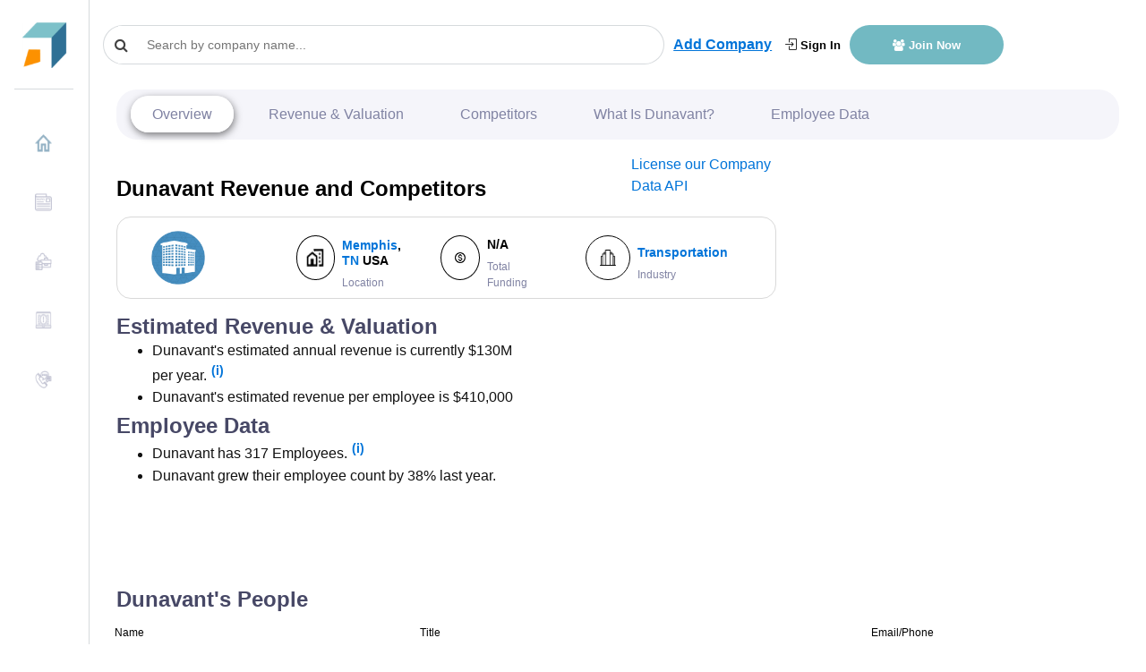

--- FILE ---
content_type: text/html
request_url: https://growjo.com/company/Dunavant
body_size: 16913
content:

  <!doctype html> 
    <html lang=en>
      <head>
          <meta charset=utf-8>
          <meta http-equiv=X-UA-Compatible content="IE=edge">
          <meta name=viewport content="width=device-width,initial-scale=1">
          <link rel="shortcut icon" href="https://growjo.com/static/img/favicon.png">
          <title data-react-helmet="true">Dunavant: Revenue, Competitors, Alternatives</title>
          <meta data-react-helmet="true" name="description" content="Dunavant top competitors are RevHD Wheel End Products, Gray Line Tennessee and JandD Specialized Equipment Hauling and they have annual revenue of $130M  and 317  employees."/><meta data-react-helmet="true" name="author" content="Growjo"/>
          

          <link href="https://growjo.com/static/index.fonts.css" rel="stylesheet" media="print" onload="this.media='all'">
          <link href="https://growjo.com/static/index.styles.css" rel="stylesheet">
          <link href="https://growjo.com/static/styles.min.css" rel="stylesheet">
          <link href="https://growjo.com/static/materialUI.css" rel="stylesheet" media="print" onload="this.media='all'">

          <!--<script async src = "https://www.googletagmanager.com/gtag/js?id=UA-134269090-1" ></script>  
          <script async>
          window.dataLayer = window.dataLayer || [];
          function gtag(){dataLayer.push(arguments);}
          gtag('js', new Date());
          gtag('config', 'UA-134269090-1');
        </script>
        <script>
        window.ga=window.ga||function(){(ga.q=ga.q||[]).push(arguments)};ga.l=+new Date;
        ga('create', 'UA-134269090-1', 'auto');
        

        ga('require', 'eventTracker');
        ga('require', 'outboundLinkTracker');
        ga('require', 'urlChangeTracker');
        
        ga('send', 'pageview');
        </script>
          
          -->
          <script async src="https://www.googletagmanager.com/gtag/js?id=G-8RP4RRPF8F"></script>
          <script>
          window.dataLayer = window.dataLayer || [];
          function gtag(){dataLayer.push(arguments);}
          gtag('js', new Date());
        
          gtag('config', 'G-8RP4RRPF8F');
        </script>
     
          <script async src="https://pagead2.googlesyndication.com/pagead/js/adsbygoogle.js?client=ca-pub-1304487994033637"
     crossorigin="anonymous"></script>

          <!-- <script src="//www.ezojs.com/ezoic/sa.min.js"></script> -->

         
          
          <script async src="https://www.google-analytics.com/analytics.js"></script>
          <script defer src="https://growjo.com/static/autotrack.js"></script>          
          
          <script async>window.InitialData = {"id":484467,"linkedin_url":"http://www.linkedin.com/company/dunavant-logistics-group-llc","january_2019":null,"january_2018":null,"current_employees":317,"last_employees":229,"company_name":"Dunavant","city":"Memphis","metro_city":"Memphis","state":"TN","country":"United States","bio":"Founded in 1928 and headquartered in Memphis, Tenn., Dunavant gained more than 50 years of experience in logistics and supply chain management as one of the largest global commodities distributors in the world. In 2010, the company expanded its established logistics model beyond commodities to other industries including the automotive aftermarket, chemical, food and beverage, paper and packaging, and retail. With solutions within the four main service verticals – global, freight, distribution, and consulting - Dunavant provides the knowledge, experience, and technology necessary to ensure supply chain efficiency and effectiveness for its customers.","url":"dunavant.com","founded":1928,"Industry":"Transportation","ranking":null,"temp_ranking":null,"previous_ranking":null,"trigger_points":1,"estimated_revenues":129970000,"job_openings":null,"Points":null,"industryRanking":null,"stateRanking":null,"countryRanking":null,"cityRanking":null,"keywords":null,"LeadInvestors":null,"Accelerator":null,"btype":null,"valuation":null,"valuation_as_of":null,"total_funding":null,"total_funding_float":null,"twitter_username":null,"pricing":null,"show_revenue":1,"rating":0,"rating_count":0,"competitor_ad_text":null,"competitor_ad_link":null,"msp_region_id":null,"region_ranking":null,"slug":null,"serp_crawled":0,"email_1":null,"email_2":null,"phone":"901-369-1698","address1":"959 Ridgeway Loop Rd","createdAt":"2022-07-11T16:07:39.000Z","updatedAt":"2025-05-12T17:07:23.000Z","competitors":[{"company_name":"RevHD Wheel End Products","estimated_revenues":5051200,"current_employees":22,"last_employees":22,"total_funding":null,"url":"revhd.com","linkedin_url":"http://www.linkedin.com/company/revhd","employee_growth":0,"rating":0},{"company_name":"Gray Line Tennessee","estimated_revenues":30176000,"current_employees":92,"last_employees":88,"total_funding":null,"url":"graylinetn.com","linkedin_url":"http://www.linkedin.com/company/gray-line-of-nashville","employee_growth":4.41,"rating":0},{"company_name":"JandD Specialized Equipment Hauling","estimated_revenues":15055200,"current_employees":51,"last_employees":40,"total_funding":null,"url":"jdseh.com","linkedin_url":"http://www.linkedin.com/company/j&d-specialized-equipment-hauling","employee_growth":25.81,"rating":0},{"company_name":"Averitt Express","estimated_revenues":1470358400,"current_employees":3363,"last_employees":3465,"total_funding":null,"url":"averittexpress.com","linkedin_url":"http://www.linkedin.com/company/averitt-express","employee_growth":-2.93,"rating":0},{"company_name":"First Fleet","estimated_revenues":171790000,"current_employees":419,"last_employees":367,"total_funding":null,"url":"firstfleetinc.com","linkedin_url":"http://www.linkedin.com/company/first-fleet-inc","employee_growth":14.18,"rating":0},{"company_name":"USExpress","estimated_revenues":42312000,"current_employees":129,"last_employees":95,"total_funding":null,"url":"usexpress.com","linkedin_url":"http://www.linkedin.com/company/usexpress-inc-","employee_growth":35.62,"rating":0},{"company_name":"Tennessee Carrier","estimated_revenues":8659200,"current_employees":33,"last_employees":34,"total_funding":null,"url":"tennesseecarriers.com","linkedin_url":"http://www.linkedin.com/company/tennessee-carrier-inc","employee_growth":-3.85,"rating":0},{"company_name":"Xpress Global Systems","estimated_revenues":133299200,"current_employees":442,"last_employees":393,"total_funding":null,"url":"xgsi.com","linkedin_url":"http://www.linkedin.com/company/xpress-global-systems-xgsi-","employee_growth":12.57,"rating":0},{"company_name":"ASH Transport","estimated_revenues":6658400,"current_employees":29,"last_employees":26,"total_funding":null,"url":"ashtransport.com","linkedin_url":"http://www.linkedin.com/company/ash-transport-llc-","employee_growth":10,"rating":0},{"company_name":"S and H Trucking","estimated_revenues":10233600,"current_employees":39,"last_employees":46,"total_funding":null,"url":"sandh-trucking.com","linkedin_url":"http://www.linkedin.com/company/s-h-trucking-inc","employee_growth":-14.29,"rating":0}],"other_companies":[{"company_name":"KIPP Memphis Collegiate Schools","estimated_revenues":72450000,"current_employees":322,"last_employees":344,"total_funding":null,"url":"kippmemphis.org","linkedin_url":"http://www.linkedin.com/company/kipp-memphis-collegiate-schools","employee_growth":-6.34,"total_funding_float":null,"id":209559,"pricing":null,"rating":0,"competitor_ad_link":null,"competitor_ad_text":null},{"company_name":"Fedex Trade Networks Transport and Brokerage","estimated_revenues":123525000,"current_employees":324,"last_employees":null,"total_funding":null,"url":"ftn.fedex.com","linkedin_url":"http://www.linkedin.com/company/fedex-trade-networks","employee_growth":null,"total_funding_float":null,"id":206895,"pricing":null,"rating":0,"competitor_ad_link":null,"competitor_ad_text":null},{"company_name":"Cornerstone Systems","estimated_revenues":138170000,"current_employees":337,"last_employees":333,"total_funding":null,"url":"cornerstone-systems.com","linkedin_url":"http://www.linkedin.com/company/cornerstone-systems","employee_growth":1.17,"total_funding_float":null,"id":54382,"pricing":null,"rating":0,"competitor_ad_link":null,"competitor_ad_text":null},{"company_name":"Thomas and Betts a member of the ABB Group","estimated_revenues":112393750,"current_employees":343,"last_employees":124,"total_funding":null,"url":"tnb.com","linkedin_url":"http://www.linkedin.com/company/screen-radio","employee_growth":176.72,"total_funding_float":null,"id":167488,"pricing":null,"rating":0,"competitor_ad_link":null,"competitor_ad_text":null},{"company_name":"Covenant Dove","estimated_revenues":116100000,"current_employees":344,"last_employees":348,"total_funding":null,"url":"covenantdove.com","linkedin_url":"http://www.linkedin.com/company/covenant-dove-llc","employee_growth":-1.11,"total_funding_float":0,"id":194169,"pricing":null,"rating":0,"competitor_ad_link":null,"competitor_ad_text":null}],"MACompanyPresses":[],"FundingCompanyPresses":[],"executive_contacts":[],"citypage":{"City":"Memphis","Text1":null,"Link1":null,"Text2":null,"Link2":null,"Text3":null,"Link3":null,"Text4":null,"Link4":null,"Text5":null,"Link5":null,"Description":"Congratulations to the Top Memphis Startups for 2025!  Rankings are based on revenue growth, valuations, competitor comparisons, number of employees growth, and other growth indicators.","Job_openings":null,"Growth":null,"title":"Top Memphis Startups: 2025","header":"Top Memphis Startups: 2025","id":189},"top3news":[],"companyContacts":[],"companyPeople":[{"id":7023793,"first_name":"William","last_name":"Dunavant, III","title":"CEO and President, Dunavant Enterprise","linkedin":null,"phone":null,"email":null,"unlocked_person.id":null},{"id":35176830,"first_name":"Kevin","last_name":"Latham","title":"VP Global Operations","linkedin":"https://www.linkedin.com/in/kevin-latham-2245b27","phone":null,"email":null,"unlocked_person.id":null},{"id":35176832,"first_name":"Robert","last_name":"Kiser","title":"VP Business Development","linkedin":"https://www.linkedin.com/in/robert-kiser-3602a8170","phone":null,"email":null,"unlocked_person.id":null},{"id":7023749,"first_name":"Don","last_name":"Lake","title":"VP Global Operations","linkedin":"https://www.linkedin.com/in/don-lake-21b08612","phone":null,"email":null,"unlocked_person.id":null},{"id":7023750,"first_name":"Russel","last_name":"Cherry","title":"SVP General Counsel/Secretary","linkedin":null,"phone":null,"email":null,"unlocked_person.id":null},{"id":35176839,"first_name":"Billy","last_name":"Dunavant","title":"VP","linkedin":"https://www.linkedin.com/in/billy-dunavant-5b14aa174","phone":null,"email":null,"unlocked_person.id":null},{"id":35176840,"first_name":"Mark","last_name":"Genereaux","title":"SVP Customer Experience","linkedin":"https://www.linkedin.com/in/mark-genereaux-178289","phone":null,"email":null,"unlocked_person.id":null},{"id":7023755,"first_name":"Clayton","last_name":"Fahey","title":"SVP","linkedin":"https://www.linkedin.com/in/clayton-fahey-1122b65","phone":null,"email":null,"unlocked_person.id":null},{"id":7023758,"first_name":"Raymond","last_name":"Scher","title":"VP Customer Care","linkedin":"https://www.linkedin.com/in/raymond-scher-b9209611","phone":null,"email":null,"unlocked_person.id":null},{"id":35176846,"first_name":"Kevin","last_name":"Latham","title":"VP Global Operations","linkedin":"https://www.linkedin.com/in/kevin-latham-62b208297","phone":null,"email":null,"unlocked_person.id":null}]}</script>
         

          
      </head>
      <body class="app header-fixed sidebar-fixed aside-menu-fixed aside-menu-hidden">
      
      <div id="root"><div class="app"><header class="app-header navbar justify-content-start"><button type="button" class="d-md-none navbar-toggler"><span class="navbar-brand"></span></button><a class="navbar-brand navbar-brand-hidden navbar-brand" href="/"></a><div class="col" style="display:flex;align-items:center"><div class="cstm-search" style="margin-right:10px"><div class="css-1py3auy e1n4b2jv0"><div style="width:300px" class="search  css-1xdhyk6 e1nzkzy80"><div class="css-1mnns6r"><input id="query-downshift-input" role="combobox" aria-autocomplete="list" aria-expanded="false" autoComplete="off" value="" class="css-kxuoep ep3169p0" placeholder="Search by company name..."/><div><div class="css-1nqnto3 ekqohx90"><span class="d-flex justify-content-start align-items-center"><i class="fa fa-search"></i></span></div></div></div></div></div></div><a style="display:none" class="sidebar-toggle" href="/company/javascript:void(0)"><i class="fa fa-bars"></i></a><a style="text-decoration:underline" class="font-weight-bold add-company-btn" href="/add-your-company">Add Company</a><div class="ml-auto header-btn-group  col"><a class="login-header" href="/login"><i class="icon-login"></i> Sign In</a><a class="join-header" href="/join"><i class="fa  fa-users"></i> Join Now</a></div></div></header><div class="appbody "><div class="sidebar"><nav class="sidebar-nav"><ul class="nav"><li class="nav-item"><a class="nav-link" name="" href="/"><img class="img" src="[data-uri]" style="margin-right:10px;margin-top:-5px;width:20px;height:20px"/>Home</a></li><li class="nav-item"><a class="nav-link" name="" href="/blog"><img class="img" src="[data-uri]" style="margin-right:10px;margin-top:-5px;width:20px;height:20px"/>News</a></li><li class="nav-item"><a class="nav-link" name="" href="/company_data_api"><img class="img" src="[data-uri]" style="margin-right:10px;margin-top:-5px;width:20px;height:20px"/>Company Data API</a></li><li class="nav-item"><a class="nav-link" name="" href="/aboutus"><img class="img" src="[data-uri]" style="margin-right:10px;margin-top:-5px;width:20px;height:20px"/>About Us</a></li><li class="nav-item"><a class="nav-link" name="" href="/contact"><img class="img" src="[data-uri]" style="margin-right:10px;margin-top:-5px;width:20px;height:20px"/>Contact Us</a></li></ul></nav></div><main class="main"><div class="container-fluid"><div class="animated fadeIn mainView" style="height:100%" data-bs-spy="scroll" data-bs-target=".navbar" data-bs-offset="50"><div style="height:100%" class="modifyCard card"><div style="background-color:white;padding-top:0px;margin-top:-10px;padding-bottom:0px" class="card-header"><div class="companyNav"><ul class="navigation"><li><a href="#company-overview" style="margin:0">Overview</a></li><li><a href="#revenue-financials">Revenue &amp; Valuation</a></li><li><a href="#competitors">Competitors</a></li><li><a href="#what-is">What Is <!-- -->Dunavant<!-- -->?</a></li><li><a href="#employee-data">Employee Data</a></li><li><div class="dropdown"><button type="button" aria-haspopup="true" aria-expanded="false" class="rounded-circle dropdown-toggle btn btn-secondary"><span class="sr-only">Toggle Dropdown</span></button><div tabindex="-1" role="menu" aria-hidden="true" class="dropdown-menu"><button type="button" tabindex="0" role="menuitem" class="navigation-first dropdown-item"> <a href="#revenue-financials">Revenue &amp; Valuation</a></button><button type="button" tabindex="0" role="menuitem" class="navigation-sec dropdown-item"><a href="#competitors">Competitors</a></button><button type="button" tabindex="0" role="menuitem" class="navigation-thrd dropdown-item"><a href="#what-is">What Is <!-- -->Dunavant<!-- -->?</a></button><button type="button" tabindex="0" role="menuitem" class="dropdown-item"><a href="#employee-data">Employee Data</a></button><button type="button" tabindex="0" role="menuitem" class="dropdown-item"></button><button type="button" tabindex="0" role="menuitem" class="dropdown-item"></button></div></div></li></ul></div></div><div style="height:100%" class="tempCompany card-body"><div class="row"><div class="col-12 col-sm-8 "><div class="row py-3"><div class="col "><h1 class="" style="color:#000;font-size:24px;margin-bottom:0;font-weight:800">Dunavant<!-- --> Revenue and Competitors</h1></div><div class="col-3"><a href="/company_data_api">License our Company Data API</a></div></div><div class="row m-0"><div class="company-badge-new col-12"><div class="m-0 row"><div class=" d-flex p-0 col-12"><div class="custm-grid  p-2 w-100 custm-grid" id="revenue-financials"><div class="col"><a href="//dunavant.com" target="_blank" style="text-decoration:none"></a></div><div class="col" style="display:flex"><div class="icon col-4 p-0 d-flex justify-content-center align-items-center m-auto"><img class="no-flex-basis" src="[data-uri]"/></div><div class="cmpny-data col p-0 d-flex justify-content-start align-items-start flex-column pl-2"><h4 style="font-size:14px;color:#000"><div><a href="/city/Memphis">Memphis</a>, <a href="/state/TN">TN</a> <!-- -->USA</div></h4><small style="font-size:12px;color:#8083A3">Location</small></div></div><div class="col" style="display:flex"><div class="icon col-4 m-auto d-flex justify-content-center align-items-center"><img src="[data-uri]"/></div><div class="cmpny-data col d-flex justify-content-start align-items-start flex-column pl-2"><h4 style="font-size:14px;color:#000">N/A</h4><small style="font-size:12px;color:#8083A3">Total Funding</small></div></div><div class="col" style="display:flex"><div class="icon col-4 m-auto d-flex justify-content-center align-items-center"><img src="[data-uri]"/></div><div class="cmpny-data col d-flex justify-content-start align-items-start flex-column pl-2"><h4 style="font-size:14px;color:#000"><a href="/industry/Transportation">Transportation</a></h4><small style="font-size:12px;color:#8083A3">Industry</small></div></div></div></div></div></div></div></div><div class="col-12 col-sm-4 pt-2 px-0 badge-main"><div style="text-align:center" class="d-flex flex-column badge-div col-lg-7"></div><div class="col"></div></div></div><div class="description-box py-3"><div style="margin-bottom:0" class="row"><div class="col-md-5 "><div><h2>Estimated Revenue &amp; Valuation</h2><ul style="margin-bottom:5px"><li>Dunavant<!-- -->&#x27;s estimated annual revenue is currently <!-- -->$130M<!-- --> per year.<span class="tooltip-icon"><a href="/join">(i)</a></span></li><li>Dunavant<!-- -->&#x27;s estimated revenue per employee is $<!-- -->410,000</li></ul></div><div><h2 id="employee-data">Employee Data</h2><ul><li>Dunavant<!-- --> has <!-- -->317<!-- --> Employees.<span class="tooltip-icon"><a href="/join">(i)</a></span></li><li>Dunavant<!-- --> grew their employee count by <!-- -->38%<!-- --> last year.</li></ul></div></div><div class="col-md-12 row"><div class="col-md-8"><h2 id="competitors">Dunavant<!-- -->&#x27;s People </h2></div></div><table class="table table-bordered cstm-table"><thead><tr style="background-color:rgb(71, 72, 102);color:white"><th scope="col">Name</th><th scope="col">Title</th><th scope="col">Email/Phone</th></tr></thead><tbody><tr><td><div style="display:inline-block">1</div><div style="display:inline-block;margin-left:8px"><a target="_blank" style="display:inline-block;padding-right:5px"><div style="width:15px;height:15px"><svg viewBox="0 0 64 64" width="15" height="15" class="social-icon social-icon--linkedin "><g><rect width="64" height="64" fill="#007fb1"></rect></g><g><path d="M20.4,44h5.4V26.6h-5.4V44z M23.1,18c-1.7,0-3.1,1.4-3.1,3.1c0,1.7,1.4,3.1,3.1,3.1 c1.7,0,3.1-1.4,3.1-3.1C26.2,19.4,24.8,18,23.1,18z M39.5,26.2c-2.6,0-4.4,1.4-5.1,2.8h-0.1v-2.4h-5.2V44h5.4v-8.6 c0-2.3,0.4-4.5,3.2-4.5c2.8,0,2.8,2.6,2.8,4.6V44H46v-9.5C46,29.8,45,26.2,39.5,26.2z" fill="white"></path></g></svg></div></a><a style="margin-right:5px;font-size:15px;text-decoration:none" href="/employee/William-Dunavant%2C_III-7023793">William Dunavant, III</a></div></td><td>CEO and President, Dunavant Enterprise</td><td><a style="border-radius:7px;color:#fff" class="btn btn-primary" href="/employee/William-Dunavant%2C_III-7023793">Reveal Email/Phone</a></td></tr><tr><td><div style="display:inline-block">2</div><div style="display:inline-block;margin-left:8px"><a target="_blank" style="display:inline-block;padding-right:5px"><div style="width:15px;height:15px"><svg viewBox="0 0 64 64" width="15" height="15" class="social-icon social-icon--linkedin "><g><rect width="64" height="64" fill="#007fb1"></rect></g><g><path d="M20.4,44h5.4V26.6h-5.4V44z M23.1,18c-1.7,0-3.1,1.4-3.1,3.1c0,1.7,1.4,3.1,3.1,3.1 c1.7,0,3.1-1.4,3.1-3.1C26.2,19.4,24.8,18,23.1,18z M39.5,26.2c-2.6,0-4.4,1.4-5.1,2.8h-0.1v-2.4h-5.2V44h5.4v-8.6 c0-2.3,0.4-4.5,3.2-4.5c2.8,0,2.8,2.6,2.8,4.6V44H46v-9.5C46,29.8,45,26.2,39.5,26.2z" fill="white"></path></g></svg></div></a><a style="margin-right:5px;font-size:15px;text-decoration:none" href="/employee/Kevin-Latham-35176830">Kevin Latham</a></div></td><td>VP Global Operations</td><td><a style="border-radius:7px;color:#fff" class="btn btn-primary" href="/employee/Kevin-Latham-35176830">Reveal Email/Phone</a></td></tr><tr><td><div style="display:inline-block">3</div><div style="display:inline-block;margin-left:8px"><a target="_blank" style="display:inline-block;padding-right:5px"><div style="width:15px;height:15px"><svg viewBox="0 0 64 64" width="15" height="15" class="social-icon social-icon--linkedin "><g><rect width="64" height="64" fill="#007fb1"></rect></g><g><path d="M20.4,44h5.4V26.6h-5.4V44z M23.1,18c-1.7,0-3.1,1.4-3.1,3.1c0,1.7,1.4,3.1,3.1,3.1 c1.7,0,3.1-1.4,3.1-3.1C26.2,19.4,24.8,18,23.1,18z M39.5,26.2c-2.6,0-4.4,1.4-5.1,2.8h-0.1v-2.4h-5.2V44h5.4v-8.6 c0-2.3,0.4-4.5,3.2-4.5c2.8,0,2.8,2.6,2.8,4.6V44H46v-9.5C46,29.8,45,26.2,39.5,26.2z" fill="white"></path></g></svg></div></a><a style="margin-right:5px;font-size:15px;text-decoration:none" href="/employee/Robert-Kiser-35176832">Robert Kiser</a></div></td><td>VP Business Development</td><td><a style="border-radius:7px;color:#fff" class="btn btn-primary" href="/employee/Robert-Kiser-35176832">Reveal Email/Phone</a></td></tr><tr><td><div style="display:inline-block">4</div><div style="display:inline-block;margin-left:8px"><a target="_blank" style="display:inline-block;padding-right:5px"><div style="width:15px;height:15px"><svg viewBox="0 0 64 64" width="15" height="15" class="social-icon social-icon--linkedin "><g><rect width="64" height="64" fill="#007fb1"></rect></g><g><path d="M20.4,44h5.4V26.6h-5.4V44z M23.1,18c-1.7,0-3.1,1.4-3.1,3.1c0,1.7,1.4,3.1,3.1,3.1 c1.7,0,3.1-1.4,3.1-3.1C26.2,19.4,24.8,18,23.1,18z M39.5,26.2c-2.6,0-4.4,1.4-5.1,2.8h-0.1v-2.4h-5.2V44h5.4v-8.6 c0-2.3,0.4-4.5,3.2-4.5c2.8,0,2.8,2.6,2.8,4.6V44H46v-9.5C46,29.8,45,26.2,39.5,26.2z" fill="white"></path></g></svg></div></a><a style="margin-right:5px;font-size:15px;text-decoration:none" href="/employee/Don-Lake-7023749">Don Lake</a></div></td><td>VP Global Operations</td><td><a style="border-radius:7px;color:#fff" class="btn btn-primary" href="/employee/Don-Lake-7023749">Reveal Email/Phone</a></td></tr><tr><td><div style="display:inline-block">5</div><div style="display:inline-block;margin-left:8px"><a target="_blank" style="display:inline-block;padding-right:5px"><div style="width:15px;height:15px"><svg viewBox="0 0 64 64" width="15" height="15" class="social-icon social-icon--linkedin "><g><rect width="64" height="64" fill="#007fb1"></rect></g><g><path d="M20.4,44h5.4V26.6h-5.4V44z M23.1,18c-1.7,0-3.1,1.4-3.1,3.1c0,1.7,1.4,3.1,3.1,3.1 c1.7,0,3.1-1.4,3.1-3.1C26.2,19.4,24.8,18,23.1,18z M39.5,26.2c-2.6,0-4.4,1.4-5.1,2.8h-0.1v-2.4h-5.2V44h5.4v-8.6 c0-2.3,0.4-4.5,3.2-4.5c2.8,0,2.8,2.6,2.8,4.6V44H46v-9.5C46,29.8,45,26.2,39.5,26.2z" fill="white"></path></g></svg></div></a><a style="margin-right:5px;font-size:15px;text-decoration:none" href="/employee/Russel-Cherry-7023750">Russel Cherry</a></div></td><td>SVP General Counsel/Secretary</td><td><a style="border-radius:7px;color:#fff" class="btn btn-primary" href="/employee/Russel-Cherry-7023750">Reveal Email/Phone</a></td></tr><tr><td><div style="display:inline-block">6</div><div style="display:inline-block;margin-left:8px"><a target="_blank" style="display:inline-block;padding-right:5px"><div style="width:15px;height:15px"><svg viewBox="0 0 64 64" width="15" height="15" class="social-icon social-icon--linkedin "><g><rect width="64" height="64" fill="#007fb1"></rect></g><g><path d="M20.4,44h5.4V26.6h-5.4V44z M23.1,18c-1.7,0-3.1,1.4-3.1,3.1c0,1.7,1.4,3.1,3.1,3.1 c1.7,0,3.1-1.4,3.1-3.1C26.2,19.4,24.8,18,23.1,18z M39.5,26.2c-2.6,0-4.4,1.4-5.1,2.8h-0.1v-2.4h-5.2V44h5.4v-8.6 c0-2.3,0.4-4.5,3.2-4.5c2.8,0,2.8,2.6,2.8,4.6V44H46v-9.5C46,29.8,45,26.2,39.5,26.2z" fill="white"></path></g></svg></div></a><a style="margin-right:5px;font-size:15px;text-decoration:none" href="/employee/Billy-Dunavant-35176839">Billy Dunavant</a></div></td><td>VP</td><td><a style="border-radius:7px;color:#fff" class="btn btn-primary" href="/employee/Billy-Dunavant-35176839">Reveal Email/Phone</a></td></tr><tr><td><div style="display:inline-block">7</div><div style="display:inline-block;margin-left:8px"><a target="_blank" style="display:inline-block;padding-right:5px"><div style="width:15px;height:15px"><svg viewBox="0 0 64 64" width="15" height="15" class="social-icon social-icon--linkedin "><g><rect width="64" height="64" fill="#007fb1"></rect></g><g><path d="M20.4,44h5.4V26.6h-5.4V44z M23.1,18c-1.7,0-3.1,1.4-3.1,3.1c0,1.7,1.4,3.1,3.1,3.1 c1.7,0,3.1-1.4,3.1-3.1C26.2,19.4,24.8,18,23.1,18z M39.5,26.2c-2.6,0-4.4,1.4-5.1,2.8h-0.1v-2.4h-5.2V44h5.4v-8.6 c0-2.3,0.4-4.5,3.2-4.5c2.8,0,2.8,2.6,2.8,4.6V44H46v-9.5C46,29.8,45,26.2,39.5,26.2z" fill="white"></path></g></svg></div></a><a style="margin-right:5px;font-size:15px;text-decoration:none" href="/employee/Mark-Genereaux-35176840">Mark Genereaux</a></div></td><td>SVP Customer Experience</td><td><a style="border-radius:7px;color:#fff" class="btn btn-primary" href="/employee/Mark-Genereaux-35176840">Reveal Email/Phone</a></td></tr><tr><td><div style="display:inline-block">8</div><div style="display:inline-block;margin-left:8px"><a target="_blank" style="display:inline-block;padding-right:5px"><div style="width:15px;height:15px"><svg viewBox="0 0 64 64" width="15" height="15" class="social-icon social-icon--linkedin "><g><rect width="64" height="64" fill="#007fb1"></rect></g><g><path d="M20.4,44h5.4V26.6h-5.4V44z M23.1,18c-1.7,0-3.1,1.4-3.1,3.1c0,1.7,1.4,3.1,3.1,3.1 c1.7,0,3.1-1.4,3.1-3.1C26.2,19.4,24.8,18,23.1,18z M39.5,26.2c-2.6,0-4.4,1.4-5.1,2.8h-0.1v-2.4h-5.2V44h5.4v-8.6 c0-2.3,0.4-4.5,3.2-4.5c2.8,0,2.8,2.6,2.8,4.6V44H46v-9.5C46,29.8,45,26.2,39.5,26.2z" fill="white"></path></g></svg></div></a><a style="margin-right:5px;font-size:15px;text-decoration:none" href="/employee/Clayton-Fahey-7023755">Clayton Fahey</a></div></td><td>SVP</td><td><a style="border-radius:7px;color:#fff" class="btn btn-primary" href="/employee/Clayton-Fahey-7023755">Reveal Email/Phone</a></td></tr><tr><td><div style="display:inline-block">9</div><div style="display:inline-block;margin-left:8px"><a target="_blank" style="display:inline-block;padding-right:5px"><div style="width:15px;height:15px"><svg viewBox="0 0 64 64" width="15" height="15" class="social-icon social-icon--linkedin "><g><rect width="64" height="64" fill="#007fb1"></rect></g><g><path d="M20.4,44h5.4V26.6h-5.4V44z M23.1,18c-1.7,0-3.1,1.4-3.1,3.1c0,1.7,1.4,3.1,3.1,3.1 c1.7,0,3.1-1.4,3.1-3.1C26.2,19.4,24.8,18,23.1,18z M39.5,26.2c-2.6,0-4.4,1.4-5.1,2.8h-0.1v-2.4h-5.2V44h5.4v-8.6 c0-2.3,0.4-4.5,3.2-4.5c2.8,0,2.8,2.6,2.8,4.6V44H46v-9.5C46,29.8,45,26.2,39.5,26.2z" fill="white"></path></g></svg></div></a><a style="margin-right:5px;font-size:15px;text-decoration:none" href="/employee/Raymond-Scher-7023758">Raymond Scher</a></div></td><td>VP Customer Care</td><td><a style="border-radius:7px;color:#fff" class="btn btn-primary" href="/employee/Raymond-Scher-7023758">Reveal Email/Phone</a></td></tr><tr><td><div style="display:inline-block">10</div><div style="display:inline-block;margin-left:8px"><a target="_blank" style="display:inline-block;padding-right:5px"><div style="width:15px;height:15px"><svg viewBox="0 0 64 64" width="15" height="15" class="social-icon social-icon--linkedin "><g><rect width="64" height="64" fill="#007fb1"></rect></g><g><path d="M20.4,44h5.4V26.6h-5.4V44z M23.1,18c-1.7,0-3.1,1.4-3.1,3.1c0,1.7,1.4,3.1,3.1,3.1 c1.7,0,3.1-1.4,3.1-3.1C26.2,19.4,24.8,18,23.1,18z M39.5,26.2c-2.6,0-4.4,1.4-5.1,2.8h-0.1v-2.4h-5.2V44h5.4v-8.6 c0-2.3,0.4-4.5,3.2-4.5c2.8,0,2.8,2.6,2.8,4.6V44H46v-9.5C46,29.8,45,26.2,39.5,26.2z" fill="white"></path></g></svg></div></a><a style="margin-right:5px;font-size:15px;text-decoration:none" href="/employee/Kevin-Latham-35176846">Kevin Latham</a></div></td><td>VP Global Operations</td><td><a style="border-radius:7px;color:#fff" class="btn btn-primary" href="/employee/Kevin-Latham-35176846">Reveal Email/Phone</a></td></tr></tbody></table></div><div class="row"><div class="col"><div class="ads-wrapper"><h2 id="competitors" class="google-ads">Dunavant<!-- --> Competitors &amp; Alternatives<a style="text-decoration:underline" class="font-lg font-weight-bold p-lg-4" href="/add-your-company">Add Company</a></h2><div style="cursor:pointer"><div class="lazyload-wrapper "><div class="lazyload-placeholder"></div></div></div></div><table class="table table-bordered cstm-table"><thead><tr style="background-color:rgb(71, 72, 102);color:white"><th scope="col">Competitor Name</th><th scope="col">Revenue</th><th scope="col">Number of Employees</th><th scope="col">Employee Growth</th><th scope="col">Total Funding</th><th scope="col">Valuation</th></tr></thead><tbody><tr><td><div style="display:inline-block">#<!-- -->1</div><div style="display:inline-block;margin-left:8px"><a href="//revhd.com" target="_blank" style="margin-right:5px;font-size:15px;color:#13135c;text-decoration:none"><div class="lazyload-wrapper "><div class="lazyload-placeholder"></div></div></a><a style="margin-right:5px;font-size:15px;text-decoration:none" href="/company/RevHD_Wheel_End_Products">RevHD Wheel End...</a></div></td><td>$5.1M</td><td>22</td><td>0%</td><td>N/A</td><td>N/A</td></tr><tr><td><div style="display:inline-block">#<!-- -->2</div><div style="display:inline-block;margin-left:8px"><a href="//graylinetn.com" target="_blank" style="margin-right:5px;font-size:15px;color:#13135c;text-decoration:none"><div class="lazyload-wrapper "><div class="lazyload-placeholder"></div></div></a><a style="margin-right:5px;font-size:15px;text-decoration:none" href="/company/Gray_Line_Tennessee">Gray Line Tenne...</a></div></td><td>$30.2M</td><td>92</td><td>5%</td><td>N/A</td><td>N/A</td></tr><tr><td><div style="display:inline-block">#<!-- -->3</div><div style="display:inline-block;margin-left:8px"><a href="//jdseh.com" target="_blank" style="margin-right:5px;font-size:15px;color:#13135c;text-decoration:none"><div class="lazyload-wrapper "><div class="lazyload-placeholder"></div></div></a><a style="margin-right:5px;font-size:15px;text-decoration:none" href="/company/JandD_Specialized_Equipment_Hauling">JandD Specializ...</a></div></td><td>$15.1M</td><td>51</td><td>28%</td><td>N/A</td><td>N/A</td></tr><tr><td><div style="display:inline-block">#<!-- -->4</div><div style="display:inline-block;margin-left:8px"><a href="//averittexpress.com" target="_blank" style="margin-right:5px;font-size:15px;color:#13135c;text-decoration:none"><div class="lazyload-wrapper "><div class="lazyload-placeholder"></div></div></a><a style="margin-right:5px;font-size:15px;text-decoration:none" href="/company/Averitt_Express">Averitt Express</a></div></td><td>$1470.4M</td><td>3363</td><td>-3%</td><td>N/A</td><td>N/A</td></tr><tr><td><div style="display:inline-block">#<!-- -->5</div><div style="display:inline-block;margin-left:8px"><a href="//firstfleetinc.com" target="_blank" style="margin-right:5px;font-size:15px;color:#13135c;text-decoration:none"><div class="lazyload-wrapper "><div class="lazyload-placeholder"></div></div></a><a style="margin-right:5px;font-size:15px;text-decoration:none" href="/company/First_Fleet">First Fleet</a></div></td><td>$171.8M</td><td>419</td><td>14%</td><td>N/A</td><td>N/A</td></tr><tr><td><div style="display:inline-block">#<!-- -->6</div><div style="display:inline-block;margin-left:8px"><a href="//usexpress.com" target="_blank" style="margin-right:5px;font-size:15px;color:#13135c;text-decoration:none"><div class="lazyload-wrapper "><div class="lazyload-placeholder"></div></div></a><a style="margin-right:5px;font-size:15px;text-decoration:none" href="/company/USExpress">USExpress</a></div></td><td>$42.3M</td><td>129</td><td>36%</td><td>N/A</td><td>N/A</td></tr><tr><td><div style="display:inline-block">#<!-- -->7</div><div style="display:inline-block;margin-left:8px"><a href="//tennesseecarriers.com" target="_blank" style="margin-right:5px;font-size:15px;color:#13135c;text-decoration:none"><div class="lazyload-wrapper "><div class="lazyload-placeholder"></div></div></a><a style="margin-right:5px;font-size:15px;text-decoration:none" href="/company/Tennessee_Carrier">Tennessee Carri...</a></div></td><td>$8.7M</td><td>33</td><td>-3%</td><td>N/A</td><td>N/A</td></tr><tr><td><div style="display:inline-block">#<!-- -->8</div><div style="display:inline-block;margin-left:8px"><a href="//xgsi.com" target="_blank" style="margin-right:5px;font-size:15px;color:#13135c;text-decoration:none"><div class="lazyload-wrapper "><div class="lazyload-placeholder"></div></div></a><a style="margin-right:5px;font-size:15px;text-decoration:none" href="/company/Xpress_Global_Systems">Xpress Global S...</a></div></td><td>$133.3M</td><td>442</td><td>12%</td><td>N/A</td><td>N/A</td></tr><tr><td><div style="display:inline-block">#<!-- -->9</div><div style="display:inline-block;margin-left:8px"><a href="//ashtransport.com" target="_blank" style="margin-right:5px;font-size:15px;color:#13135c;text-decoration:none"><div class="lazyload-wrapper "><div class="lazyload-placeholder"></div></div></a><a style="margin-right:5px;font-size:15px;text-decoration:none" href="/company/ASH_Transport">ASH Transport</a></div></td><td>$6.7M</td><td>29</td><td>12%</td><td>N/A</td><td>N/A</td></tr><tr><td><div style="display:inline-block">#<!-- -->10</div><div style="display:inline-block;margin-left:8px"><a href="//sandh-trucking.com" target="_blank" style="margin-right:5px;font-size:15px;color:#13135c;text-decoration:none"><div class="lazyload-wrapper "><div class="lazyload-placeholder"></div></div></a><a style="margin-right:5px;font-size:15px;text-decoration:none" href="/company/S_and_H_Trucking">S and H Truckin...</a></div></td><td>$10.2M</td><td>39</td><td>-15%</td><td>N/A</td><td>N/A</td></tr></tbody></table><a style="text-decoration:underline" class="font-lg font-weight-bold p-lg-4" href="/add-your-company">Add Company</a><div style="width:100%;text-align:center"><div class="showmoreBtn"><a href="/industry/Transportation">Show More <!-- -->Transportation<!-- --> Companies</a></div></div></div></div><div><div class=""><h2 id="what-is">What Is <!-- -->Dunavant<!-- -->?</h2></div><p>Founded in 1928 and headquartered in Memphis, Tenn., Dunavant gained more than 50 years of experience in logistics and supply chain management as one of the largest global commodities distributors in the world. In 2010, the company expanded its established logistics model beyond commodities to other industries including the automotive aftermarket, chemical, food and beverage, paper and packaging, and retail. With solutions within the four main service verticals – global, freight, distribution, and consulting - Dunavant provides the knowledge, experience, and technology necessary to ensure supply chain efficiency and effectiveness for its customers.</p><strong style="margin-right:10px">keywords:</strong>N/A<br/></div><div class="col-md-12 text-center"></div></div><div class="col-md-12"><div style="margin-top:10px;display:flex;justify-content:space-around;flex-wrap:wrap"><div class="col d-flex justify-content-start align-items-baseline"><img src="[data-uri]"/><p style="font-size:18px;color:#000;font-weight:bold;padding-left:10px;padding-right:10px">N/A</p><p style="font-size:14px;color:#8083A3;font-weight:normal">Total Funding</p></div><div class="col d-flex justify-content-start align-items-baseline"><img src="[data-uri]"/><p style="font-size:18px;color:#000;font-weight:bold;padding-left:10px;padding-right:10px">317</p><p style="font-size:14px;color:#8083A3;font-weight:normal">Number of Employees</p></div><div class="col d-flex justify-content-start align-items-baseline"><img src="[data-uri]"/><p style="font-size:18px;color:#000;font-weight:bold;padding-left:10px;padding-right:10px">$130M</p><p style="font-size:14px;color:#8083A3;font-weight:normal">Revenue (est)</p></div></div><div style="margin-top:50px;display:flex;justify-content:space-around;flex-wrap:wrap;margin-bottom:25px"><div class="col d-flex justify-content-start align-items-baseline"><img src="[data-uri]"/><p style="font-size:18px;color:#000;font-weight:bold;padding-left:10px;padding-right:10px">38%</p><p style="font-size:14px;color:#8083A3;font-weight:normal">Employee Growth %</p></div><div class="col d-flex justify-content-start align-items-baseline"><img src="[data-uri]"/><p style="font-size:18px;color:#000;font-weight:bold;padding-left:10px;padding-right:10px">N/A</p><p style="font-size:14px;color:#8083A3;font-weight:normal">Valuation</p></div><div class="col d-flex justify-content-start align-items-baseline"><img src="[data-uri]"/><p style="font-size:18px;color:#000;font-weight:bold;padding-left:10px;padding-right:10px">N/A</p><p style="font-size:14px;color:#8083A3;font-weight:normal">Accelerator</p></div></div></div><div class="row"></div><div class="row"><div class="ads-wrapper"><h2 id="competitors" class="google-ads">Other Companies in <!-- -->Memphis<!-- --> </h2><a href="/export_list"><img src="/static/img/export.png" width="48px"/></a></div><table class="table table-bordered cstm-table"><thead><tr style="background-color:rgb(71, 72, 102);color:white"><th scope="col">Company Name</th><th scope="col">Revenue</th><th scope="col">Number of Employees</th><th scope="col">Employee Growth</th><th scope="col">Total Funding</th></tr></thead><tbody><tr><td><div style="display:inline-block">#<!-- -->1</div><div style="display:inline-block;margin-left:8px"><a href="//kippmemphis.org" target="_blank" style="margin-right:5px;font-size:15px;color:#13135c;text-decoration:none"><img src="https://www.google.com/s2/favicons?domain=kippmemphis.org" style="margin-right:5px;width:18px"/></a><a style="margin-right:5px;font-size:15px;text-decoration:none" href="/company/KIPP_Memphis_Collegiate_Schools">KIPP Memphis Co...</a></div></td><td>$72.5M</td><td>322</td><td>-6%</td><td>N/A</td></tr><tr><td><div style="display:inline-block">#<!-- -->2</div><div style="display:inline-block;margin-left:8px"><a href="//ftn.fedex.com" target="_blank" style="margin-right:5px;font-size:15px;color:#13135c;text-decoration:none"><img src="https://www.google.com/s2/favicons?domain=ftn.fedex.com" style="margin-right:5px;width:18px"/></a><a style="margin-right:5px;font-size:15px;text-decoration:none" href="/company/Fedex_Trade_Networks_Transport_and_Brokerage">Fedex Trade Net...</a></div></td><td>$123.5M</td><td>324</td><td>N/A</td><td>N/A</td></tr><tr><td><div style="display:inline-block">#<!-- -->3</div><div style="display:inline-block;margin-left:8px"><a href="//cornerstone-systems.com" target="_blank" style="margin-right:5px;font-size:15px;color:#13135c;text-decoration:none"><img src="https://www.google.com/s2/favicons?domain=cornerstone-systems.com" style="margin-right:5px;width:18px"/></a><a style="margin-right:5px;font-size:15px;text-decoration:none" href="/company/Cornerstone_Systems">Cornerstone Sys...</a></div></td><td>$138.2M</td><td>337</td><td>1%</td><td>N/A</td></tr><tr><td><div style="display:inline-block">#<!-- -->4</div><div style="display:inline-block;margin-left:8px"><a href="//tnb.com" target="_blank" style="margin-right:5px;font-size:15px;color:#13135c;text-decoration:none"><img src="https://www.google.com/s2/favicons?domain=tnb.com" style="margin-right:5px;width:18px"/></a><a style="margin-right:5px;font-size:15px;text-decoration:none" href="/company/Thomas_and_Betts_a_member_of_the_ABB_Group">Thomas and Bett...</a></div></td><td>$112.4M</td><td>343</td><td>177%</td><td>N/A</td></tr><tr><td><div style="display:inline-block">#<!-- -->5</div><div style="display:inline-block;margin-left:8px"><a href="//covenantdove.com" target="_blank" style="margin-right:5px;font-size:15px;color:#13135c;text-decoration:none"><img src="https://www.google.com/s2/favicons?domain=covenantdove.com" style="margin-right:5px;width:18px"/></a><a style="margin-right:5px;font-size:15px;text-decoration:none" href="/company/Covenant_Dove">Covenant Dove</a></div></td><td>$116.1M</td><td>344</td><td>-1%</td><td>N/A</td></tr></tbody></table></div><div class="row"></div><div class="lazyload-wrapper row"><div class="lazyload-placeholder"></div></div></div></div><span id="customJs"></span></div></div></main></div><footer class="app-footer " style="display:block"><div class="footer-side d-flex "><div class="footerItem align-self-end flex-column w-100"><span>© <!-- -->2026<!-- --> Growjo</span><br/><span> All right reserved</span></div></div><div class="d-flex flex-grow-1 justify-content-center footer-big"><div class="link-main col-12 col-md-6 pb-5"><div class="link-head"><h3 class="">Cities</h3></div><div class="link"><a class="eachlink" href="/city/Atlanta">Atlanta</a><a class="eachlink" href="/city/Austin">Austin</a><a class="eachlink" href="/city/Baltimore">Baltimore</a><a class="eachlink" href="/city/Bangalore">Bangalore</a><a class="eachlink" href="/city/Berlin">Berlin</a><a class="eachlink" href="/city/Boston">Boston</a><a class="eachlink" href="/city/Boulder">Boulder</a><a class="eachlink" href="/city/Charlotte">Charlotte</a><a class="eachlink" href="/city/Chicago">Chicago</a><a class="eachlink" href="/city/Cleveland">Cleveland</a><a class="eachlink" href="/city/Dallas">Dallas</a><a class="eachlink" href="/city/Denver">Denver</a><a class="eachlink" href="/city/Detroit">Detroit</a><a class="eachlink" href="/city/East_Bay">East Bay</a><a class="eachlink" href="/city/Houston">Houston</a><a class="eachlink" href="/city/Jacksonville">Jacksonville</a><a class="eachlink" href="/city/Kansas_City">Kansas City</a><a class="eachlink" href="/city/Las_Vegas">Las Vegas</a><a class="eachlink" href="/city/London">London</a><a class="eachlink" href="/city/Los_Angeles">Los Angeles</a><a class="eachlink" href="/city/Miami">Miami</a><a class="eachlink" href="/city/Minneapolis">Minneapolis</a><a class="eachlink" href="/city/Nashville">Nashville</a><a class="eachlink" href="/city/New_York_City">New York City</a><a class="eachlink" href="/city/Orange_County">Orange County</a><a class="eachlink" href="/city/Orlando">Orlando</a><a class="eachlink" href="/city/Paris">Paris</a><a class="eachlink" href="/city/Philadelphia">Philadelphia</a><a class="eachlink" href="/city/Phoenix">Phoenix</a><a class="eachlink" href="/city/Pittsburgh">Pittsburgh</a><a class="eachlink" href="/city/Portland">Portland</a><a class="eachlink" href="/city/Raleigh_Durham">Raleigh Durham</a><a class="eachlink" href="/city/Salt_Lake_City">Salt Lake City</a><a class="eachlink" href="/city/San_Antonio">San Antonio</a><a class="eachlink" href="/city/San_Diego">San Diego</a><a class="eachlink" href="/city/San_Francisco">San Francisco</a><a class="eachlink" href="/city/Santa_Barbara">Santa Barbara</a><a class="eachlink" href="/city/Seattle">Seattle</a><a class="eachlink" href="/city/Silicon_Valley">Silicon Valley</a><a class="eachlink" href="/city/Singapore">Singapore</a><a class="eachlink" href="/city/St_Louis">St Louis</a><a class="eachlink" href="/city/Stockholm">Stockholm</a><a class="eachlink" href="/city/Sydney">Sydney</a><a class="eachlink" href="/city/Tampa">Tampa</a><a class="eachlink" href="/city/Tel_Aviv">Tel Aviv</a><a class="eachlink" href="/city/Toronto">Toronto</a><a class="eachlink" href="/city/Vancouver">Vancouver</a><a class="eachlink" href="/city/Washington_DC">Washington DC</a></div></div><div class="link-main col pt-5 pt-sm-0"><div class="link-head"><h3 class="">States</h3></div><div class="link"><a class="eachlink" href="/state/AZ">AZ</a><a class="eachlink" href="/state/CA">CA</a><a class="eachlink" href="/state/CO">CO</a><a class="eachlink" href="/state/FL">FL</a><a class="eachlink" href="/state/GA">GA</a><a class="eachlink" href="/state/ID">ID</a><a class="eachlink" href="/state/IL">IL</a><a class="eachlink" href="/state/MA">MA</a><a class="eachlink" href="/state/MI">MI</a><a class="eachlink" href="/state/MN">MN</a><a class="eachlink" href="/state/NY">NY</a><a class="eachlink" href="/state/OH">OH</a><a class="eachlink" href="/state/OR">OR</a><a class="eachlink" href="/state/PA">PA</a><a class="eachlink" href="/state/TN">TN</a><a class="eachlink" href="/state/TX">TX</a><a class="eachlink" href="/state/UT">UT</a><a class="eachlink" href="/state/WA">WA</a></div></div><div class="link-main col"><div class="link-head"> <h3 class="">Industries</h3></div><div class="link"><a class="eachlink" href="/industry/AdTech">AdTech</a><a class="eachlink" href="/industry/Analytics">Analytics</a><a class="eachlink" href="/industry/BioTech">BioTech</a><a class="eachlink" href="/industry/Cannabis">Cannabis</a><a class="eachlink" href="/industry/DevOps">DevOps</a><a class="eachlink" href="/industry/Digital_Health">Digital Health</a><a class="eachlink" href="/industry/EdTech">EdTech</a><a class="eachlink" href="/industry/Fintech">Fintech</a><a class="eachlink" href="/industry/Martech">Martech</a><a class="eachlink" href="/industry/Real_Estate">Real Estate</a><a class="eachlink" href="/industry/Tech_Services">Tech Services</a></div></div><div class="link-main col"><div class="link-head"><h3 class="">Growjo</h3></div><div class="link"><a href="/directory">Directory</a><a href="/what-is-zoominfo">What is ZoomInfo?</a><a href="https://www.lead411.com/blog/best-database-for-sales-leads-in-2023" target="_black">Best Sales Lead Database</a><a href="/terms">Terms &amp; conditions</a><a href="/privacy">Privacy Policy</a><a href="/do_not">Do Not Sell </a><a href="/contact">Contact Us </a><a href="/about_our_data">About our Data</a><a href="/top_competitors">Top Competitors</a><a href="/blog/2025/07/21/top-10-coresignal-competitors-and-alternatives/">CoreSignal Competitors</a></div></div><div class="link-main col"><div class="link-head"><h3 class="">Resources</h3></div><div class="link"><a href="https://www.lead411.com/zoominfo-pricing/" target="_blank" rel="noopener noreferrer">Zoominfo pricing</a><a href="https://www.lead411.com/zoominfo-competitors/" target="_blank" rel="noopener noreferrer">Zoominfo competitors</a><a href="https://www.lead411.com/buy-b2b-email-list/" target="_blank" rel="noopener noreferrer">B2B email lists</a><a href="https://www.lead411.com/clearbit-pricing/" target="_blank" rel="noopener noreferrer">Clearbit pricing</a><a href="https://www.lead411.com/data-solutions/bombora-intent-data/" target="_blank" rel="noopener noreferrer">Bombora Pricing</a><a href="https://www.lead411.com/blog/apollo-io-api-pricing/" target="_blank" rel="noopener noreferrer">Apollo.io API Pricing</a><a href="https://quickenrich.io/" target="_blank" rel="noopener noreferrer">B2B Email Finder</a></div></div></div><div id="drift-chat"></div><div class="col-md-12 text-center"></div></footer><div></div></div></div>

          <script rel="preload" type="text/javascript" src="/static/index.bundle.js"></script>
          <!-- L411 Analytics -->
            <script type=“text/javascript”>
                var _paq = window._paq = window._paq || [];
                (function() {
                    var u=“//devapp2.lead411.com/”;
                    _paq.push([‘trackPageView’, true]);
                    _paq.push([‘customerId’, ‘lqznVsOT’]);
                    _paq.push([‘campaignName’, ‘General’]);
                    var d=document, g=d.createElement(‘script’), s=d.getElementsByTagName(‘script’)[0];
                    g.type=‘text/javascript’; g.async=true; g.src=u+‘l411Analytics.js’; s.parentNode.insertBefore(g,s);
                })();
            </script>
    <!-- End L411 Analytics -->
      <script defer src="https://static.cloudflareinsights.com/beacon.min.js/vcd15cbe7772f49c399c6a5babf22c1241717689176015" integrity="sha512-ZpsOmlRQV6y907TI0dKBHq9Md29nnaEIPlkf84rnaERnq6zvWvPUqr2ft8M1aS28oN72PdrCzSjY4U6VaAw1EQ==" data-cf-beacon='{"version":"2024.11.0","token":"6c54f3d447e448df9c3aecdbfae862e2","server_timing":{"name":{"cfCacheStatus":true,"cfEdge":true,"cfExtPri":true,"cfL4":true,"cfOrigin":true,"cfSpeedBrain":true},"location_startswith":null}}' crossorigin="anonymous"></script>
<script>(function(){function c(){var b=a.contentDocument||a.contentWindow.document;if(b){var d=b.createElement('script');d.innerHTML="window.__CF$cv$params={r:'9c0d71cd9f77c465',t:'MTc2ODkwMDI4Nw=='};var a=document.createElement('script');a.src='/cdn-cgi/challenge-platform/scripts/jsd/main.js';document.getElementsByTagName('head')[0].appendChild(a);";b.getElementsByTagName('head')[0].appendChild(d)}}if(document.body){var a=document.createElement('iframe');a.height=1;a.width=1;a.style.position='absolute';a.style.top=0;a.style.left=0;a.style.border='none';a.style.visibility='hidden';document.body.appendChild(a);if('loading'!==document.readyState)c();else if(window.addEventListener)document.addEventListener('DOMContentLoaded',c);else{var e=document.onreadystatechange||function(){};document.onreadystatechange=function(b){e(b);'loading'!==document.readyState&&(document.onreadystatechange=e,c())}}}})();</script></body>
    </html>
  

--- FILE ---
content_type: text/html; charset=utf-8
request_url: https://www.google.com/recaptcha/api2/aframe
body_size: 266
content:
<!DOCTYPE HTML><html><head><meta http-equiv="content-type" content="text/html; charset=UTF-8"></head><body><script nonce="_TdApPALiKXsSvIlD5DI8g">/** Anti-fraud and anti-abuse applications only. See google.com/recaptcha */ try{var clients={'sodar':'https://pagead2.googlesyndication.com/pagead/sodar?'};window.addEventListener("message",function(a){try{if(a.source===window.parent){var b=JSON.parse(a.data);var c=clients[b['id']];if(c){var d=document.createElement('img');d.src=c+b['params']+'&rc='+(localStorage.getItem("rc::a")?sessionStorage.getItem("rc::b"):"");window.document.body.appendChild(d);sessionStorage.setItem("rc::e",parseInt(sessionStorage.getItem("rc::e")||0)+1);localStorage.setItem("rc::h",'1768900291781');}}}catch(b){}});window.parent.postMessage("_grecaptcha_ready", "*");}catch(b){}</script></body></html>